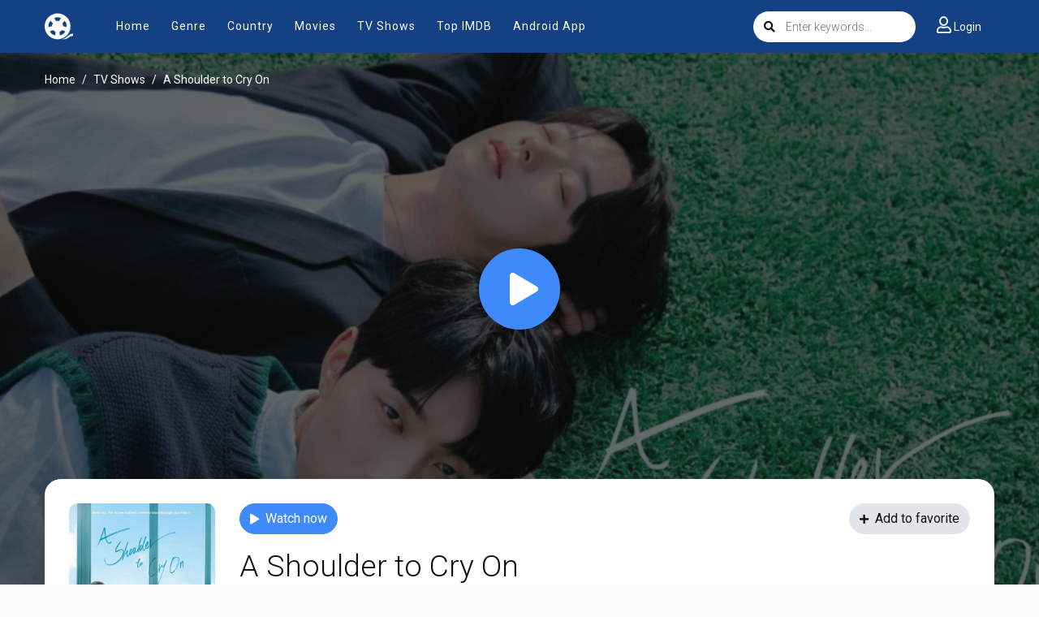

--- FILE ---
content_type: text/html; charset=utf-8
request_url: https://myflixer.gs/ajax/season/episodes/76786
body_size: -22
content:
<ul class="nav">
    
        <li class="nav-item">
            <a id="episode-1354840" data-id="1354840" class="nav-link btn btn-sm btn-secondary eps-item"
               href="javascript:;"
               title="Eps 1: Hamster and Sociopath"><i
                        class="fas fa-play"></i><strong>Eps 1:</strong> Hamster and Sociopath</a>
        </li>
    
        <li class="nav-item">
            <a id="episode-1354843" data-id="1354843" class="nav-link btn btn-sm btn-secondary eps-item"
               href="javascript:;"
               title="Eps 2: Not a Friend, But Like One"><i
                        class="fas fa-play"></i><strong>Eps 2:</strong> Not a Friend, But Like One</a>
        </li>
    
        <li class="nav-item">
            <a id="episode-1354846" data-id="1354846" class="nav-link btn btn-sm btn-secondary eps-item"
               href="javascript:;"
               title="Eps 3: The Gym Equipment Storage"><i
                        class="fas fa-play"></i><strong>Eps 3:</strong> The Gym Equipment Storage</a>
        </li>
    
        <li class="nav-item">
            <a id="episode-1354849" data-id="1354849" class="nav-link btn btn-sm btn-secondary eps-item"
               href="javascript:;"
               title="Eps 4: An Arrow with no Regrets"><i
                        class="fas fa-play"></i><strong>Eps 4:</strong> An Arrow with no Regrets</a>
        </li>
    
        <li class="nav-item">
            <a id="episode-1354855" data-id="1354855" class="nav-link btn btn-sm btn-secondary eps-item"
               href="javascript:;"
               title="Eps 5: Not Passion, But Acceptance"><i
                        class="fas fa-play"></i><strong>Eps 5:</strong> Not Passion, But Acceptance</a>
        </li>
    
        <li class="nav-item">
            <a id="episode-1354858" data-id="1354858" class="nav-link btn btn-sm btn-secondary eps-item"
               href="javascript:;"
               title="Eps 6: A Shoulder to Cry On"><i
                        class="fas fa-play"></i><strong>Eps 6:</strong> A Shoulder to Cry On</a>
        </li>
    
        <li class="nav-item">
            <a id="episode-1354861" data-id="1354861" class="nav-link btn btn-sm btn-secondary eps-item"
               href="javascript:;"
               title="Eps 7: Epilogue"><i
                        class="fas fa-play"></i><strong>Eps 7:</strong> Epilogue</a>
        </li>
    
        <li class="nav-item">
            <a id="episode-1390882" data-id="1390882" class="nav-link btn btn-sm btn-secondary eps-item"
               href="javascript:;"
               title="Eps 8: Special 1"><i
                        class="fas fa-play"></i><strong>Eps 8:</strong> Special 1</a>
        </li>
    
        <li class="nav-item">
            <a id="episode-1390885" data-id="1390885" class="nav-link btn btn-sm btn-secondary eps-item"
               href="javascript:;"
               title="Eps 9: Special 2"><i
                        class="fas fa-play"></i><strong>Eps 9:</strong> Special 2</a>
        </li>
    
</ul>
<script>
    $('.eps-item').click(function () {
        $("#servers-list").empty();
        $('.eps-item').removeClass('active');
        $(this).addClass('active');
        var epsID = $(this).attr('data-id');
        $.get("/ajax/episode/servers/" + epsID, function (res) {
            $("#servers-list").html(res);
        });
    });
</script>